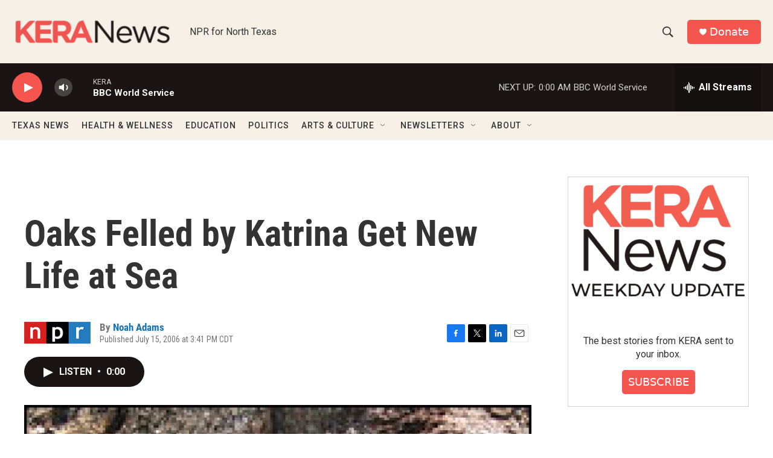

--- FILE ---
content_type: text/html; charset=utf-8
request_url: https://www.google.com/recaptcha/api2/aframe
body_size: 268
content:
<!DOCTYPE HTML><html><head><meta http-equiv="content-type" content="text/html; charset=UTF-8"></head><body><script nonce="GNUbVNiqPGm5uoe5Zvj2YA">/** Anti-fraud and anti-abuse applications only. See google.com/recaptcha */ try{var clients={'sodar':'https://pagead2.googlesyndication.com/pagead/sodar?'};window.addEventListener("message",function(a){try{if(a.source===window.parent){var b=JSON.parse(a.data);var c=clients[b['id']];if(c){var d=document.createElement('img');d.src=c+b['params']+'&rc='+(localStorage.getItem("rc::a")?sessionStorage.getItem("rc::b"):"");window.document.body.appendChild(d);sessionStorage.setItem("rc::e",parseInt(sessionStorage.getItem("rc::e")||0)+1);localStorage.setItem("rc::h",'1769317923254');}}}catch(b){}});window.parent.postMessage("_grecaptcha_ready", "*");}catch(b){}</script></body></html>